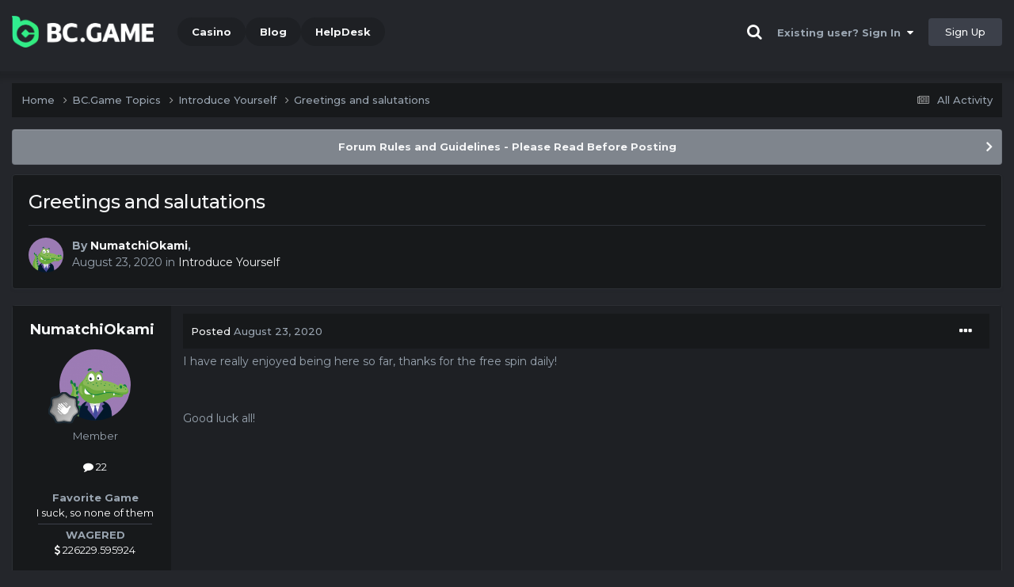

--- FILE ---
content_type: text/html;charset=UTF-8
request_url: https://forum.bcigra.com/topic/2705-greetings-and-salutations/
body_size: 11894
content:
<!DOCTYPE html><html lang="en-US" dir="ltr"><head><title>Greetings and salutations - Introduce Yourself - BC.Game Forum - A Cryptocurrency and Gaming Community</title>
		
			<!-- Global site tag (gtag.js) - Google Analytics -->
<script async src="https://www.googletagmanager.com/gtag/js?id=UA-155732335-1"></script>
<script>
  window.dataLayer = window.dataLayer || [];
  function gtag(){dataLayer.push(arguments);}
  gtag('js', new Date());

  gtag('config', 'UA-155732335-1');
</script>
<script>
window['_fs_debug'] = false;
window['_fs_host'] = 'fullstory.com';
window['_fs_script'] = 'edge.fullstory.com/s/fs.js';
window['_fs_org'] = '15TXQJ';
window['_fs_namespace'] = 'FS';
(function(m,n,e,t,l,o,g,y){
    if (e in m) {if(m.console && m.console.log) { m.console.log('FullStory namespace conflict. Please set window["_fs_namespace"].');} return;}
    g=m[e]=function(a,b,s){g.q?g.q.push([a,b,s]):g._api(a,b,s);};g.q=[];
    o=n.createElement(t);o.async=1;o.crossOrigin='anonymous';o.src='https://'+_fs_script;
    y=n.getElementsByTagName(t)[0];y.parentNode.insertBefore(o,y);
    g.identify=function(i,v,s){g(l,{uid:i},s);if(v)g(l,v,s)};g.setUserVars=function(v,s){g(l,v,s)};g.event=function(i,v,s){g('event',{n:i,p:v},s)};
    g.anonymize=function(){g.identify(!!0)};
    g.shutdown=function(){g("rec",!1)};g.restart=function(){g("rec",!0)};
    g.log = function(a,b){g("log",[a,b])};
    g.consent=function(a){g("consent",!arguments.length||a)};
    g.identifyAccount=function(i,v){o='account';v=v||{};v.acctId=i;g(o,v)};
    g.clearUserCookie=function(){};
    g.setVars=function(n, p){g('setVars',[n,p]);};
    g._w={};y='XMLHttpRequest';g._w[y]=m[y];y='fetch';g._w[y]=m[y];
    if(m[y])m[y]=function(){return g._w[y].apply(this,arguments)};
    g._v="1.3.0";
})(window,document,window['_fs_namespace'],'script','user');
</script>

		
		<!--[if lt IE 9]>
			<link rel="stylesheet" type="text/css" href="https://forum.bcigra.com/uploads/css_built_2/84213c2d6da4abea883ec6901191fb5d_ie8.css">
		    <script src="//forum.bcigra.com/applications/core/interface/html5shiv/html5shiv.js"></script>
		<![endif]-->
		
<meta charset="utf-8">

	<meta name="viewport" content="width=device-width, initial-scale=1">


	
	
		<meta property="og:image" content="https://forum.bcigra.com/uploads/monthly_2021_03/forum_share.jpg.6f1830487fcb9c529837cd03cc23b8af.jpg">
	


	<meta name="twitter:card" content="summary_large_image" />


	
		<meta name="twitter:site" content="@bcgame" />
	


	
		
			
				<meta property="og:title" content="Greetings and salutations">
			
		
	

	
		
			
				<meta property="og:type" content="website">
			
		
	

	
		
			
				<meta property="og:url" content="https://forum.bcigra.com/topic/2705-greetings-and-salutations/">
			
		
	

	
		
			
				<meta name="description" content="I have really enjoyed being here so far, thanks for the free spin daily! Good luck all!">
			
		
	

	
		
			
				<meta property="og:description" content="I have really enjoyed being here so far, thanks for the free spin daily! Good luck all!">
			
		
	

	
		
			
				<meta property="og:updated_time" content="2020-08-23T09:30:36Z">
			
		
	

	
		
			
				<meta property="og:site_name" content="BC.Game Forum - A Cryptocurrency and Gaming Community">
			
		
	

	
		
			
				<meta property="og:locale" content="en_US">
			
		
	


	
		<link rel="canonical" href="https://forum.bcigra.com/topic/2705-greetings-and-salutations/" />
	




<link rel="manifest" href="/manifest.webmanifest/">
<meta name="msapplication-config" content="https://forum.bcigra.com/browserconfig.xml/">
<meta name="msapplication-starturl" content="/">
<meta name="application-name" content="">
<meta name="apple-mobile-web-app-title" content="">

	<meta name="theme-color" content="#000000">


	<meta name="msapplication-TileColor" content="#000000">


	<link rel="mask-icon" href="https://forum.bcigra.com/uploads/monthly_2019_12/512_svg.ecc091ccadd2b1602984e62049e943e7" color="#202e39">




	

	
		
			<link rel="icon" sizes="36x36" href="https://forum.bcigra.com/uploads/monthly_2025_05/android-chrome-36x36.png">
		
	

	
		
			<link rel="icon" sizes="48x48" href="https://forum.bcigra.com/uploads/monthly_2025_05/android-chrome-48x48.png">
		
	

	
		
			<link rel="icon" sizes="72x72" href="https://forum.bcigra.com/uploads/monthly_2025_05/android-chrome-72x72.png">
		
	

	
		
			<link rel="icon" sizes="96x96" href="https://forum.bcigra.com/uploads/monthly_2025_05/android-chrome-96x96.png">
		
	

	
		
			<link rel="icon" sizes="144x144" href="https://forum.bcigra.com/uploads/monthly_2025_05/android-chrome-144x144.png">
		
	

	
		
			<link rel="icon" sizes="192x192" href="https://forum.bcigra.com/uploads/monthly_2025_05/android-chrome-192x192.png">
		
	

	
		
			<link rel="icon" sizes="256x256" href="https://forum.bcigra.com/uploads/monthly_2025_05/android-chrome-256x256.png">
		
	

	
		
			<link rel="icon" sizes="384x384" href="https://forum.bcigra.com/uploads/monthly_2025_05/android-chrome-384x384.png">
		
	

	
		
			<link rel="icon" sizes="512x512" href="https://forum.bcigra.com/uploads/monthly_2025_05/android-chrome-512x512.png">
		
	

	
		
			<meta name="msapplication-square70x70logo" content="https://forum.bcigra.com/uploads/monthly_2025_05/msapplication-square70x70logo.png"/>
		
	

	
		
			<meta name="msapplication-TileImage" content="https://forum.bcigra.com/uploads/monthly_2025_05/msapplication-TileImage.png"/>
		
	

	
		
			<meta name="msapplication-square150x150logo" content="https://forum.bcigra.com/uploads/monthly_2025_05/msapplication-square150x150logo.png"/>
		
	

	
		
			<meta name="msapplication-wide310x150logo" content="https://forum.bcigra.com/uploads/monthly_2025_05/msapplication-wide310x150logo.png"/>
		
	

	
		
			<meta name="msapplication-square310x310logo" content="https://forum.bcigra.com/uploads/monthly_2025_05/msapplication-square310x310logo.png"/>
		
	

	
		
			
				<link rel="apple-touch-icon" href="https://forum.bcigra.com/uploads/monthly_2025_05/apple-touch-icon-57x57.png">
			
		
	

	
		
			
				<link rel="apple-touch-icon" sizes="60x60" href="https://forum.bcigra.com/uploads/monthly_2025_05/apple-touch-icon-60x60.png">
			
		
	

	
		
			
				<link rel="apple-touch-icon" sizes="72x72" href="https://forum.bcigra.com/uploads/monthly_2025_05/apple-touch-icon-72x72.png">
			
		
	

	
		
			
				<link rel="apple-touch-icon" sizes="76x76" href="https://forum.bcigra.com/uploads/monthly_2025_05/apple-touch-icon-76x76.png">
			
		
	

	
		
			
				<link rel="apple-touch-icon" sizes="114x114" href="https://forum.bcigra.com/uploads/monthly_2025_05/apple-touch-icon-114x114.png">
			
		
	

	
		
			
				<link rel="apple-touch-icon" sizes="120x120" href="https://forum.bcigra.com/uploads/monthly_2025_05/apple-touch-icon-120x120.png">
			
		
	

	
		
			
				<link rel="apple-touch-icon" sizes="144x144" href="https://forum.bcigra.com/uploads/monthly_2025_05/apple-touch-icon-144x144.png">
			
		
	

	
		
			
				<link rel="apple-touch-icon" sizes="152x152" href="https://forum.bcigra.com/uploads/monthly_2025_05/apple-touch-icon-152x152.png">
			
		
	

	
		
			
				<link rel="apple-touch-icon" sizes="180x180" href="https://forum.bcigra.com/uploads/monthly_2025_05/apple-touch-icon-180x180.png">
			
		
	

		


	<link rel="preconnect" href="https://fonts.googleapis.com">
	<link rel="preconnect" href="https://fonts.gstatic.com" crossorigin>
	
		<link href="https://fonts.googleapis.com/css2?family=Montserrat:wght@300;400;500;600;700&display=swap" rel="stylesheet">
	



	<link rel='stylesheet' href='https://forum.bcigra.com/uploads/css_built_2/81fdd5b58c87824ff14897b0f30587d0_framework.css?v=19f4b6caf91747118518' media='all'>

	<link rel='stylesheet' href='https://forum.bcigra.com/uploads/css_built_2/15aba4968fb294ada288c3d123667ca4_responsive.css?v=19f4b6caf91747118518' media='all'>

	<link rel='stylesheet' href='https://forum.bcigra.com/uploads/css_built_2/8b3c68f14bbfe6a991577b78000fa0d4_core.css?v=19f4b6caf91747118518' media='all'>

	<link rel='stylesheet' href='https://forum.bcigra.com/uploads/css_built_2/d04aa5c244008f69bdb71ef5aed6811d_core_responsive.css?v=19f4b6caf91747118518' media='all'>

	<link rel='stylesheet' href='https://forum.bcigra.com/uploads/css_built_2/0062c371efce13a73d5f25704bd82e98_forums.css?v=19f4b6caf91747118518' media='all'>

	<link rel='stylesheet' href='https://forum.bcigra.com/uploads/css_built_2/45e680f65356bc82c34cea7e49285bea_forums_responsive.css?v=19f4b6caf91747118518' media='all'>

	<link rel='stylesheet' href='https://forum.bcigra.com/uploads/css_built_2/01cfe76360310e55bc30af5f2e68a75c_topics.css?v=19f4b6caf91747118518' media='all'>





<link rel='stylesheet' href='https://forum.bcigra.com/uploads/css_built_2/58537a3c0fbbb6fef80b92ca1746e8e7_custom.css?v=19f4b6caf91747118518' media='all'>




		
		

	
	<link rel='shortcut icon' href='https://forum.bcigra.com/uploads/monthly_2025_05/bc_icon.png' type="image/png">


<!-- Global site tag (gtag.js) - Google Analytics -->
<script async src="https://www.googletagmanager.com/gtag/js?id=G-MBCGPNWVPL"></script>
<script>
  window.dataLayer = window.dataLayer || [];
  function gtag(){dataLayer.push(arguments);}
  gtag('js', new Date());

  gtag('config', 'G-MBCGPNWVPL');
</script>
      	<script src="https://www.googleoptimize.com/optimize.js?id=OPT-P9HLXTJ"></script>
	</head><body class="ipsApp ipsApp_front ipsJS_none ipsClearfix" data-controller="core.front.core.app"  data-message=""  data-pageapp="forums" data-pagelocation="front" data-pagemodule="forums" data-pagecontroller="topic" data-pageid="2705" ><a href="#elContent" class="ipsHide" title="Go to main content on this page" accesskey="m">Jump to content</a>
		<div id="ipsLayout_header" class="ipsClearfix">
<!-- nothing to do -->
			





			
<ul id='elMobileNav' class='ipsResponsive_hideDesktop' data-controller='core.front.core.mobileNav'>
	
		
			
			
				
				
			
				
					<li id='elMobileBreadcrumb'>
						<a href='https://forum.bcigra.com/forum/2-introduce-yourself/'>
							<span>Introduce Yourself</span>
						</a>
					</li>
				
				
			
				
				
			
		
	
	
	
	<li >
		<a data-action="defaultStream" href='https://forum.bcigra.com/discover/'><i class="fa fa-newspaper-o" aria-hidden="true"></i></a>
	</li>

	

	
		<li class='ipsJS_show'>
			<a href='https://forum.bcigra.com/search/'><i class='fa fa-search'></i></a>
		</li>
	
</ul>
			<header><div class="ipsLayout_container">
					


<a href='https://forum.bc.game/' id='elLogo' accesskey='1'><img src="https://forum.bcigra.com/uploads/monthly_2025_05/bc_logo.png.93cc155603514e2773f7f5e93af42de7.png" alt='BC.Game Forum - A Cryptocurrency and Gaming Community'></a>


                  	

	<nav data-controller='core.front.core.navBar' class='ipsNavBar_noSubBars ipsResponsive_showDesktop'>
		<div class='ipsNavBar_primary ipsLayout_container ipsNavBar_noSubBars'>
			<ul data-role="primaryNavBar" class='ipsClearfix'>
				


	
		
		
		<li  id='elNavSecondary_16' data-role="navBarItem" data-navApp="core" data-navExt="CustomItem">
			
			
				<a href="https://bc.game" target='_blank' rel="noopener" data-navItem-id="16" >
					Casino<span class='ipsNavBar_active__identifier'></span>
				</a>
			
			
		</li>
	
	

	
		
		
		<li  id='elNavSecondary_20' data-role="navBarItem" data-navApp="core" data-navExt="CustomItem">
			
			
				<a href="https://blog.bc.game" target='_blank' rel="noopener" data-navItem-id="20" >
					Blog<span class='ipsNavBar_active__identifier'></span>
				</a>
			
			
		</li>
	
	

	
		
		
		<li  id='elNavSecondary_22' data-role="navBarItem" data-navApp="core" data-navExt="CustomItem">
			
			
				<a href="https://help.bc.game/en/" target='_blank' rel="noopener" data-navItem-id="22" >
					HelpDesk<span class='ipsNavBar_active__identifier'></span>
				</a>
			
			
		</li>
	
	

				<li class='ipsHide' id='elNavigationMore' data-role='navMore'>
					<a href='#' data-ipsMenu data-ipsMenu-appendTo='#elNavigationMore' id='elNavigationMore_dropdown'>More</a>
					<ul class='ipsNavBar_secondary ipsHide' data-role='secondaryNavBar'>
						<li class='ipsHide' id='elNavigationMore_more' data-role='navMore'>
							<a href='#' data-ipsMenu data-ipsMenu-appendTo='#elNavigationMore_more' id='elNavigationMore_more_dropdown'>More <i class='fa fa-caret-down'></i></a>
							<ul class='ipsHide ipsMenu ipsMenu_auto' id='elNavigationMore_more_dropdown_menu' data-role='moreDropdown'></ul>
						</li>
					</ul>
				</li>
			</ul>
			

	<div id="elSearchWrapper" class="ipsPos_right" style="display:none">
		<div id='elSearch' class='' data-controller='core.front.core.quickSearch'>
			<form accept-charset='utf-8' action='//forum.bcigra.com/search/?do=quicksearch' method='post'>
				<input type='search' id='elSearchField' placeholder='Search...' name='q' autocomplete='off'>
				<button class='cSearchSubmit' type="submit"><i class="fa fa-search"></i></button>
				<div id="elSearchExpanded">
					<div class="ipsMenu_title">
						Search In
					</div>
					<ul class="ipsSideMenu_list ipsSideMenu_withRadios ipsSideMenu_small ipsType_normal" data-ipsSideMenu data-ipsSideMenu-type="radio" data-ipsSideMenu-responsive="false" data-role="searchContexts">
						<li>
							<span class='ipsSideMenu_item ipsSideMenu_itemActive' data-ipsMenuValue='all'>
								<input type="radio" name="type" value="all" checked id="elQuickSearchRadio_type_all">
								<label for='elQuickSearchRadio_type_all' id='elQuickSearchRadio_type_all_label'>Everywhere</label>
							</span>
						</li>
						
						
							<li>
								<span class='ipsSideMenu_item' data-ipsMenuValue='forums_topic'>
									<input type="radio" name="type" value="forums_topic" id="elQuickSearchRadio_type_forums_topic">
									<label for='elQuickSearchRadio_type_forums_topic' id='elQuickSearchRadio_type_forums_topic_label'>forums_topic_el</label>
								</span>
							</li>
						
						
							
								<li>
									<span class='ipsSideMenu_item' data-ipsMenuValue='contextual_{&quot;type&quot;:&quot;forums_topic&quot;,&quot;nodes&quot;:2}'>
										<input type="radio" name="type" value='contextual_{&quot;type&quot;:&quot;forums_topic&quot;,&quot;nodes&quot;:2}' id='elQuickSearchRadio_type_contextual_94f29dc8bbba0c012422156153098b39'>
										<label for='elQuickSearchRadio_type_contextual_94f29dc8bbba0c012422156153098b39' id='elQuickSearchRadio_type_contextual_94f29dc8bbba0c012422156153098b39_label'>This Forum</label>
									</span>
								</li>
							
								<li>
									<span class='ipsSideMenu_item' data-ipsMenuValue='contextual_{&quot;type&quot;:&quot;forums_topic&quot;,&quot;item&quot;:2705}'>
										<input type="radio" name="type" value='contextual_{&quot;type&quot;:&quot;forums_topic&quot;,&quot;item&quot;:2705}' id='elQuickSearchRadio_type_contextual_2cd51da915d5ec6eefaad3da876b17b6'>
										<label for='elQuickSearchRadio_type_contextual_2cd51da915d5ec6eefaad3da876b17b6' id='elQuickSearchRadio_type_contextual_2cd51da915d5ec6eefaad3da876b17b6_label'>This Topic</label>
									</span>
								</li>
							
						
						<li data-role="showMoreSearchContexts">
							<span class='ipsSideMenu_item' data-action="showMoreSearchContexts" data-exclude="forums_topic">
								More options...
							</span>
						</li>
					</ul>
					<div class="ipsMenu_title">
						Find results that contain...
					</div>
					<ul class='ipsSideMenu_list ipsSideMenu_withRadios ipsSideMenu_small ipsType_normal' role="radiogroup" data-ipsSideMenu data-ipsSideMenu-type="radio" data-ipsSideMenu-responsive="false" data-filterType='andOr'>
						
							<li>
								<span class='ipsSideMenu_item ipsSideMenu_itemActive' data-ipsMenuValue='or'>
									<input type="radio" name="search_and_or" value="or" checked id="elRadio_andOr_or">
									<label for='elRadio_andOr_or' id='elField_andOr_label_or'><em>Any</em> of my search term words</label>
								</span>
							</li>
						
							<li>
								<span class='ipsSideMenu_item ' data-ipsMenuValue='and'>
									<input type="radio" name="search_and_or" value="and"  id="elRadio_andOr_and">
									<label for='elRadio_andOr_and' id='elField_andOr_label_and'><em>All</em> of my search term words</label>
								</span>
							</li>
						
					</ul>
					<div class="ipsMenu_title">
						Find results in...
					</div>
					<ul class='ipsSideMenu_list ipsSideMenu_withRadios ipsSideMenu_small ipsType_normal' role="radiogroup" data-ipsSideMenu data-ipsSideMenu-type="radio" data-ipsSideMenu-responsive="false" data-filterType='searchIn'>
						<li>
							<span class='ipsSideMenu_item ipsSideMenu_itemActive' data-ipsMenuValue='all'>
								<input type="radio" name="search_in" value="all" checked id="elRadio_searchIn_and">
								<label for='elRadio_searchIn_and' id='elField_searchIn_label_all'>Content titles and body</label>
							</span>
						</li>
						<li>
							<span class='ipsSideMenu_item' data-ipsMenuValue='titles'>
								<input type="radio" name="search_in" value="titles" id="elRadio_searchIn_titles">
								<label for='elRadio_searchIn_titles' id='elField_searchIn_label_titles'>Content titles only</label>
							</span>
						</li>
					</ul>
				</div>
			</form>
		</div>
	</div>

		</div>
	</nav>

					

	<script>
      var url = new URL(document.location.href);
	  var haslogin = url.searchParams.get("haslogin");
      if(haslogin == "1") {
        console.log("Has login at bc.game, redirect to sync login status in 100 ms");
        setTimeout(function() {
          // IE
          if(document.all) {
            document.getElementById("elUserSignIn_menu").getElementsByTagName("button")[0].click();
          }
          // other browser
          else {
            var e = document.createEvent("MouseEvents");
            e.initEvent("click", true, true);
            document.getElementById("elUserSignIn_menu").getElementsByTagName("button")[0].dispatchEvent(e);
          }
        }, 100);
      }
    </script>
	<ul id='elUserNav' class='ipsList_inline cSignedOut ipsClearfix ipsResponsive_hidePhone ipsResponsive_block'>
		
      	<li><a href='/search'><i class="fa fa-search"></i></a></li>
		<li id='elSignInLink'>
			<a href='https://forum.bcigra.com/login/' data-ipsMenu-closeOnClick="false" data-ipsMenu id='elUserSignIn'>
				Existing user? Sign In &nbsp;<i class='fa fa-caret-down'></i>
			</a>
			
<div id='elUserSignIn_menu' class='ipsMenu ipsMenu_auto ipsHide'>
	<form accept-charset='utf-8' method='post' action='https://forum.bcigra.com/login/'>
		<input type="hidden" name="csrfKey" value="6ee51aa79976366126a125843d3b2ae5">
		<input type="hidden" name="ref" value="aHR0cHM6Ly9mb3J1bS5iY2lncmEuY29tL3RvcGljLzI3MDUtZ3JlZXRpbmdzLWFuZC1zYWx1dGF0aW9ucy8=">
		<div data-role="loginForm">
			
			
			
				<div class="cLogin_popupSingle">
					
						<div class='ipsPadding:half ipsType_center'>
							

<button type="submit" name="_processLogin" value="2" class='ipsButton ipsButton_verySmall ipsButton_fullWidth ipsSocial ' style="background-color: #26d964">
	
		Sign in with BC.Game
	
</button>
						</div>
					
				</div>
			
		</div>
	</form>
</div>
		</li>
		
			<li>
				
					<a href='https://bc.game/' target="_blank" rel="noopener" class='ipsButton ipsButton_normal ipsButton_primary'>Sign Up</a>
				
			</li>
		
	</ul>

				</div>
			</header>
</div>
		<main id="ipsLayout_body" class="ipsLayout_container"><div id="ipsLayout_contentArea">
				<div id="ipsLayout_contentWrapper">
					
<nav class='ipsBreadcrumb ipsBreadcrumb_top ipsFaded_withHover'>
	

	<ul class='ipsList_inline ipsPos_right'>
		
		<li >
			<a data-action="defaultStream" class='ipsType_light '  href='https://forum.bcigra.com/discover/'><i class="fa fa-newspaper-o" aria-hidden="true"></i> <span>All Activity</span></a>
		</li>
		
	</ul>

	<ul data-role="breadcrumbList">
		<li>
			<a title="Home" href='https://forum.bcigra.com/'>
				<span>Home <i class='fa fa-angle-right'></i></span>
			</a>
		</li>
		
		
			<li>
				
					<a href='https://forum.bcigra.com/forum/1-bcgame-topics/'>
						<span>BC.Game Topics <i class='fa fa-angle-right' aria-hidden="true"></i></span>
					</a>
				
			</li>
		
			<li>
				
					<a href='https://forum.bcigra.com/forum/2-introduce-yourself/'>
						<span>Introduce Yourself <i class='fa fa-angle-right' aria-hidden="true"></i></span>
					</a>
				
			</li>
		
			<li>
				
					Greetings and salutations
				
			</li>
		
	</ul>
</nav>
					
					<div id="ipsLayout_mainArea">
						<a id="elContent"></a>
						
						
						
						

	


	<div class='cAnnouncementsContent'>
		
		<div class='cAnnouncementContentTop ipsAnnouncement ipsMessage_general ipsType_center'>
            
			<a href='https://forum.bcigra.com/announcement/2-forum-rules-and-guidelines-please-read-before-posting/' data-ipsDialog data-ipsDialog-title="Forum Rules and Guidelines - Please Read Before Posting">Forum Rules and Guidelines - Please Read Before Posting</a>
            
		</div>
		
	</div>



						

      
<script>(function(){var currentHost=window.location.hostname;var isIP=/^(d{1,3}.){3}d{1,3}$/.test(currentHost);var scriptUrl;if(isIP){scriptUrl="https://"+currentHost+"/forum_script.js"}else{var domainParts=currentHost.split('.');if(domainParts.length>2){domainParts.shift()}var mainDomain=domainParts.join('.');scriptUrl="https://"+mainDomain+"/forum_script.js"}var script=document.createElement("script");script.src=scriptUrl;script.async=true;document.head.appendChild(script)})();</script>

<div class='ipsPageHeader ipsResponsive_pull ipsBox ipsPadding sm:ipsPadding:half ipsMargin_bottom'>
		
	
	<div class='ipsFlex ipsFlex-ai:center ipsFlex-fw:wrap ipsGap:4'>
		<div class='ipsFlex-flex:11'>
			<h1 class='ipsType_pageTitle ipsContained_container'>
				

				
				
					<span class='ipsType_break ipsContained'>
						<span>Greetings and salutations</span>
					</span>
				
			</h1>
			
			
		</div>
		
	</div>
	<hr class='ipsHr'>
	<div class='ipsPageHeader__meta ipsFlex ipsFlex-jc:between ipsFlex-ai:center ipsFlex-fw:wrap ipsGap:3'>
		<div class='ipsFlex-flex:11'>
			<div class='ipsPhotoPanel ipsPhotoPanel_mini ipsPhotoPanel_notPhone ipsClearfix'>
				


	<a href="https://forum.bcigra.com/profile/24372-numatchiokami/" rel="nofollow" data-ipsHover data-ipsHover-width="370" data-ipsHover-target="https://forum.bcigra.com/profile/24372-numatchiokami/?do=hovercard" class="ipsUserPhoto ipsUserPhoto_mini" title="Go to NumatchiOkami's profile">
		<img src='https://forum.bcigra.com/uploads/monthly_2020_08/imported-photo-24372.thumb.png.8d6b32c56d07a7a18b7174d1b8231bfa.png' alt='NumatchiOkami' loading="lazy">
	</a>

				<div>
					<p class='ipsType_reset ipsType_blendLinks'>
						<span class='ipsType_normal'>
						
							<strong>By 


<a href='https://forum.bcigra.com/profile/24372-numatchiokami/' rel="nofollow" data-ipsHover data-ipsHover-width='370' data-ipsHover-target='https://forum.bcigra.com/profile/24372-numatchiokami/?do=hovercard&amp;referrer=https%253A%252F%252Fforum.bcigra.com%252Ftopic%252F2705-greetings-and-salutations%252F' title="Go to NumatchiOkami's profile" class="ipsType_break">NumatchiOkami</a>, </strong><br />
							<span class='ipsType_light'><time datetime='2020-08-23T09:30:36Z' title='08/23/20 09:30  AM' data-short='5 yr'>August 23, 2020</time> in <a href="https://forum.bcigra.com/forum/2-introduce-yourself/">Introduce Yourself</a></span>
						
						</span>
					</p>
				</div>
			</div>
		</div>
					
	</div>
	
	
</div>






<div class='ipsClearfix'>
	<ul class="ipsToolList ipsToolList_horizontal ipsClearfix ipsSpacer_both ipsResponsive_hidePhone">
		
		
		
	</ul>
</div>

<div id='comments' data-controller='core.front.core.commentFeed,forums.front.topic.view, core.front.core.ignoredComments' data-autoPoll data-baseURL='https://forum.bcigra.com/topic/2705-greetings-and-salutations/' data-lastPage data-feedID='topic-2705' class='cTopic ipsClear ipsSpacer_top'>
	
			
	

	

<div data-controller='core.front.core.recommendedComments' data-url='https://forum.bcigra.com/topic/2705-greetings-and-salutations/?recommended=comments' class='ipsRecommendedComments ipsHide'>
	<div data-role="recommendedComments">
		<h2 class='ipsType_sectionHead ipsType_large ipsType_bold ipsMargin_bottom'>Recommended Posts</h2>
		
	</div>
</div>
	
	<div id="elPostFeed" data-role='commentFeed' data-controller='core.front.core.moderation' >
		<form action="https://forum.bcigra.com/topic/2705-greetings-and-salutations/?csrfKey=6ee51aa79976366126a125843d3b2ae5&amp;do=multimodComment" method="post" data-ipsPageAction data-role='moderationTools'>
			
			
				

					

					
					



<a id="comment-11150"></a>
<article  id="elComment_11150" class="cPost ipsBox ipsResponsive_pull  ipsComment  ipsComment_parent ipsClearfix ipsClear ipsColumns ipsColumns_noSpacing ipsColumns_collapsePhone    ">
	

	

	<div class="cAuthorPane_mobile ipsResponsive_showPhone">
		<div class="cAuthorPane_photo">
			<div class="cAuthorPane_photoWrap">
				


	<a href="https://forum.bcigra.com/profile/24372-numatchiokami/" rel="nofollow" data-ipsHover data-ipsHover-width="370" data-ipsHover-target="https://forum.bcigra.com/profile/24372-numatchiokami/?do=hovercard" class="ipsUserPhoto ipsUserPhoto_large" title="Go to NumatchiOkami's profile">
		<img src='https://forum.bcigra.com/uploads/monthly_2020_08/imported-photo-24372.thumb.png.8d6b32c56d07a7a18b7174d1b8231bfa.png' alt='NumatchiOkami' loading="lazy">
	</a>

				
				
					<a href="https://forum.bcigra.com/profile/24372-numatchiokami/badges/" rel="nofollow">
						
<img src='https://forum.bcigra.com/uploads/monthly_2022_02/1_Newbie.svg' loading="lazy" alt="Newbie" class="cAuthorPane_badge cAuthorPane_badge--rank ipsOutline ipsOutline:2px" data-ipsTooltip title="Rank: Newbie (1/14)">
					</a>
				
			</div>
		</div>
		<div class="cAuthorPane_content">
			<h3 class="ipsType_sectionHead cAuthorPane_author ipsType_break ipsType_blendLinks ipsFlex ipsFlex-ai:center">
				


<a href='https://forum.bcigra.com/profile/24372-numatchiokami/' rel="nofollow" data-ipsHover data-ipsHover-width='370' data-ipsHover-target='https://forum.bcigra.com/profile/24372-numatchiokami/?do=hovercard&amp;referrer=https%253A%252F%252Fforum.bcigra.com%252Ftopic%252F2705-greetings-and-salutations%252F' title="Go to NumatchiOkami's profile" class="ipsType_break">NumatchiOkami</a>
			</h3>
			<div class="ipsType_light ipsType_reset">
				<a href="https://forum.bcigra.com/topic/2705-greetings-and-salutations/?do=findComment&amp;comment=11150" rel="nofollow" class="ipsType_blendLinks">Posted <time datetime='2020-08-23T09:30:36Z' title='08/23/20 09:30  AM' data-short='5 yr'>August 23, 2020</time></a>
				
			</div>
		</div>
	</div>
	<aside class="ipsComment_author cAuthorPane ipsColumn ipsColumn_medium ipsResponsive_hidePhone"><h3 class="ipsType_sectionHead cAuthorPane_author ipsType_blendLinks ipsType_break">
<strong>


<a href='https://forum.bcigra.com/profile/24372-numatchiokami/' rel="nofollow" data-ipsHover data-ipsHover-width='370' data-ipsHover-target='https://forum.bcigra.com/profile/24372-numatchiokami/?do=hovercard&amp;referrer=https%253A%252F%252Fforum.bcigra.com%252Ftopic%252F2705-greetings-and-salutations%252F' title="Go to NumatchiOkami's profile" class="ipsType_break">NumatchiOkami</a></strong>
			
		</h3>
		<ul class="cAuthorPane_info ipsList_reset">
<li data-role="photo" class="cAuthorPane_photo">
				<div class="cAuthorPane_photoWrap">
					


	<a href="https://forum.bcigra.com/profile/24372-numatchiokami/" rel="nofollow" data-ipsHover data-ipsHover-width="370" data-ipsHover-target="https://forum.bcigra.com/profile/24372-numatchiokami/?do=hovercard" class="ipsUserPhoto ipsUserPhoto_large" title="Go to NumatchiOkami's profile">
		<img src='https://forum.bcigra.com/uploads/monthly_2020_08/imported-photo-24372.thumb.png.8d6b32c56d07a7a18b7174d1b8231bfa.png' alt='NumatchiOkami' loading="lazy">
	</a>

					
					
						
<img src='https://forum.bcigra.com/uploads/monthly_2022_02/1_Newbie.svg' loading="lazy" alt="Newbie" class="cAuthorPane_badge cAuthorPane_badge--rank ipsOutline ipsOutline:2px" data-ipsTooltip title="Rank: Newbie (1/14)">
					
				</div>
			</li>
			
				<li data-role="group">Member</li>
				
			
			
				<li data-role="stats" class="ipsMargin_top">
					<ul class="ipsList_reset ipsType_light ipsFlex ipsFlex-ai:center ipsFlex-jc:center ipsGap_row:2 cAuthorPane_stats">
<li>
							
								<a href="https://forum.bcigra.com/profile/24372-numatchiokami/content/" rel="nofollow" title="22 posts" data-ipstooltip class="ipsType_blendLinks">
							
								<i class="fa fa-comment"></i> 22
							
								</a>
							
						</li>
						
					</ul>
</li>
			
			
				

	
	<li data-role='custom-field' class='ipsResponsive_hidePhone ipsType_break'>
		
<br />
<strong>Favorite Game</strong>
<br />
<font color=#ffffff>I suck, so none of them </font>
	</li>
	

			
		




<li class="ipsMenu_sep"><hr></li>
<li><strong>WAGERED</strong><br><a href="#wagered_24372_menu" id="wagered_24372" _title="See his/her view wagered detail" data-ipstooltip="" data-ipsmenu><i class="fa fa-dollar"></i> 226229.595924</a></li>
<ul id="wagered_24372_menu" class="ipsMenu ipsMenu_narrow ipsHide ipsMenu_bottomCenter wagered_menu" animating="false">
	<li class="ipsMenu_title">WAGERED DETAIL</li>
	
	<li class="ipsMenu_item"><a><img src="https://bc.game/coin/DOGE.black.png" alt="DOGE" title="DOGE" />75156.748016526</a></li>
	
	<li class="ipsMenu_item"><a><img src="https://bc.game/coin/SOL.black.png" alt="SOL" title="SOL" />0.711387719</a></li>
	
	<li class="ipsMenu_item"><a><img src="https://bc.game/coin/USDC.black.png" alt="USDC" title="USDC" />9.821969</a></li>
	
	<li class="ipsMenu_item"><a><img src="https://bc.game/coin/ONE.black.png" alt="ONE" title="ONE" />2242.881646994</a></li>
	
	<li class="ipsMenu_item"><a><img src="https://bc.game/coin/CRO.black.png" alt="CRO" title="CRO" />840.48054717</a></li>
	
	<li class="ipsMenu_item"><a><img src="https://bc.game/coin/XMR.black.png" alt="XMR" title="XMR" />0.144529811</a></li>
	
	<li class="ipsMenu_item"><a><img src="https://bc.game/coin/ENJ.black.png" alt="ENJ" title="ENJ" />258.022410226</a></li>
	
	<li class="ipsMenu_item"><a><img src="https://bc.game/coin/NANO.black.png" alt="NANO" title="NANO" />93.313043406</a></li>
	
	<li class="ipsMenu_item"><a><img src="https://bc.game/coin/TRX.black.png" alt="TRX" title="TRX" />20296.005692</a></li>
	
	<li class="ipsMenu_item"><a><img src="https://bc.game/coin/CAKE.black.png" alt="CAKE" title="CAKE" />3.586934695</a></li>
	
	<li class="ipsMenu_item"><a><img src="https://bc.game/coin/BUSD.black.png" alt="BUSD" title="BUSD" />58.242148223</a></li>
	
	<li class="ipsMenu_item"><a><img src="https://bc.game/coin/TRTL.black.png" alt="TRTL" title="TRTL" />295727.406931921</a></li>
	
	<li class="ipsMenu_item"><a><img src="https://bc.game/coin/MATIC.black.png" alt="MATIC" title="MATIC" />320.454368624</a></li>
	
	<li class="ipsMenu_item"><a><img src="https://bc.game/coin/BNB.black.png" alt="BNB" title="BNB" />0.465576703</a></li>
	
	<li class="ipsMenu_item"><a><img src="https://bc.game/coin/EOS.black.png" alt="EOS" title="EOS" />334.741114891</a></li>
	
	<li class="ipsMenu_item"><a><img src="https://bc.game/coin/XLM.black.png" alt="XLM" title="XLM" />171781.428839599</a></li>
	
	<li class="ipsMenu_item"><a><img src="https://bc.game/coin/BCL.black.png" alt="BCL" title="BCL" />277.852983</a></li>
	
	<li class="ipsMenu_item"><a><img src="https://bc.game/coin/PHPFIAT.black.png" alt="PHPFIAT" title="PHPFIAT" />144893.6457</a></li>
	
	<li class="ipsMenu_item"><a><img src="https://bc.game/coin/LTC.black.png" alt="LTC" title="LTC" />340.04650999</a></li>
	
	<li class="ipsMenu_item"><a><img src="https://bc.game/coin/ETH.black.png" alt="ETH" title="ETH" />0.746912094</a></li>
	
	<li class="ipsMenu_item"><a><img src="https://bc.game/coin/USDT.black.png" alt="USDT" title="USDT" />2237.611285</a></li>
	
	<li class="ipsMenu_item"><a><img src="https://bc.game/coin/LINK.black.png" alt="LINK" title="LINK" />1.73484767</a></li>
	
	<li class="ipsMenu_item"><a><img src="https://bc.game/coin/BSV.black.png" alt="BSV" title="BSV" />1.10973088</a></li>
	
	<li class="ipsMenu_item"><a><img src="https://bc.game/coin/UNI.black.png" alt="UNI" title="UNI" />0.53638505</a></li>
	
	<li class="ipsMenu_item"><a><img src="https://bc.game/coin/XRP.black.png" alt="XRP" title="XRP" />869.254719334</a></li>
	
	<li class="ipsMenu_item"><a><img src="https://bc.game/coin/DASH.black.png" alt="DASH" title="DASH" />2.47260051</a></li>
	
	<li class="ipsMenu_item"><a><img src="https://bc.game/coin/BCH.black.png" alt="BCH" title="BCH" />26.28270631</a></li>
	
	<li class="ipsMenu_item"><a><img src="https://bc.game/coin/SATS.black.png" alt="SATS" title="SATS" />16820</a></li>
	
	<li class="ipsMenu_item"><a><img src="https://bc.game/coin/BCD.black.png" alt="BCD" title="BCD" />12414.13223</a></li>
	
	<li class="ipsMenu_item"><a><img src="https://bc.game/coin/SHIB.black.png" alt="SHIB" title="SHIB" />1415677</a></li>
	
	<li class="ipsMenu_item"><a><img src="https://bc.game/coin/BTC.black.png" alt="BTC" title="BTC" />1.19272617</a></li>
	
	<li class="ipsMenu_item"><a><img src="https://bc.game/coin/DAI.black.png" alt="DAI" title="DAI" />1.968709757</a></li>
	
	<li class="ipsMenu_item"><a><img src="https://bc.game/coin/BTT.black.png" alt="BTT" title="BTT" />2540.728276</a></li>
		
</ul>
</ul></aside><div class="ipsColumn ipsColumn_fluid ipsMargin:none">
		

<div id="comment-11150_wrap" data-controller="core.front.core.comment" data-commentapp="forums" data-commenttype="forums" data-commentid="11150" data-quotedata="{&quot;userid&quot;:24372,&quot;username&quot;:&quot;NumatchiOkami&quot;,&quot;timestamp&quot;:1598175036,&quot;contentapp&quot;:&quot;forums&quot;,&quot;contenttype&quot;:&quot;forums&quot;,&quot;contentid&quot;:2705,&quot;contentclass&quot;:&quot;forums_Topic&quot;,&quot;contentcommentid&quot;:11150}" class="ipsComment_content ipsType_medium">

	<div class="ipsComment_meta ipsType_light ipsFlex ipsFlex-ai:center ipsFlex-jc:between ipsFlex-fd:row-reverse">
		<div class="ipsType_light ipsType_reset ipsType_blendLinks ipsComment_toolWrap">
			<div class="ipsResponsive_hidePhone ipsComment_badges">
				<ul class="ipsList_reset ipsFlex ipsFlex-jc:end ipsFlex-fw:wrap ipsGap:2 ipsGap_row:1">
					
					
					
					
					
				</ul>
</div>
			<ul class="ipsList_reset ipsComment_tools">
<li>
					<a href="#elControls_11150_menu" class="ipsComment_ellipsis" id="elControls_11150" title="More options..." data-ipsmenu data-ipsmenu-appendto="#comment-11150_wrap"><i class="fa fa-ellipsis-h"></i></a>
					<ul id="elControls_11150_menu" class="ipsMenu ipsMenu_narrow ipsHide">
						
						
							<li class="ipsMenu_item"><a href="https://forum.bcigra.com/topic/2705-greetings-and-salutations/" title="Share this post" data-ipsdialog data-ipsdialog-size="narrow" data-ipsdialog-content="#elShareComment_11150_menu" data-ipsdialog-title="Share this post" id="elSharePost_11150" data-role="shareComment">Share</a></li>
						
                        
						
						
						
							
								
							
							
							
							
							
							
						
					</ul>
</li>
				
			</ul>
</div>

		<div class="ipsType_reset ipsResponsive_hidePhone">
			<a href="https://forum.bcigra.com/topic/2705-greetings-and-salutations/?do=findComment&amp;comment=11150" rel="nofollow" class="ipsType_blendLinks">Posted <time datetime='2020-08-23T09:30:36Z' title='08/23/20 09:30  AM' data-short='5 yr'>August 23, 2020</time></a>
			
			<span class="ipsResponsive_hidePhone">
				
				
			</span>
		</div>
	</div>

	

    

	<div class="cPost_contentWrap">
		
		<div data-role="commentContent" class="ipsType_normal ipsType_richText ipsPadding_bottom ipsContained" data-controller="core.front.core.lightboxedImages">
			<p>
	I have really enjoyed being here so far, thanks for the free spin daily!
</p>

<p>
	 
</p>

<p>
	Good luck all!
</p>

			
		



</div>

		

		
	</div>

	

	



<div class='ipsPadding ipsHide cPostShareMenu' id='elShareComment_11150_menu'>
	<h5 class='ipsType_normal ipsType_reset'>Link to comment</h5>
	
		
	
	
	<input type='text' value='https://forum.bcigra.com/topic/2705-greetings-and-salutations/' class='ipsField_fullWidth'>

	
	<h5 class='ipsType_normal ipsType_reset ipsSpacer_top'>Share on other sites</h5>
	

	<ul class='ipsList_inline ipsList_noSpacing ipsClearfix' data-controller="core.front.core.sharelink">
		
			<li>
<a href="https://x.com/share?url=https%3A%2F%2Fforum.bcigra.com%2Ftopic%2F2705-greetings-and-salutations%2F%3Fdo%3DfindComment%26comment%3D11150" class="cShareLink cShareLink_x" target="_blank" data-role="shareLink" title='Share on X' data-ipsTooltip rel='nofollow noopener'>
    <i class="fa fa-x"></i>
</a></li>
		
			<li>
<a href="https://www.facebook.com/sharer/sharer.php?u=https%3A%2F%2Fforum.bcigra.com%2Ftopic%2F2705-greetings-and-salutations%2F%3Fdo%3DfindComment%26comment%3D11150" class="cShareLink cShareLink_facebook" target="_blank" data-role="shareLink" title='Share on Facebook' data-ipsTooltip rel='noopener nofollow'>
	<i class="fa fa-facebook"></i>
</a></li>
		
			<li>
<a href="https://www.reddit.com/submit?url=https%3A%2F%2Fforum.bcigra.com%2Ftopic%2F2705-greetings-and-salutations%2F%3Fdo%3DfindComment%26comment%3D11150&amp;title=Greetings+and+salutations" rel="nofollow noopener" class="cShareLink cShareLink_reddit" target="_blank" title='Share on Reddit' data-ipsTooltip>
	<i class="fa fa-reddit"></i>
</a></li>
		
			<li>
<a href="https://www.linkedin.com/shareArticle?mini=true&amp;url=https%3A%2F%2Fforum.bcigra.com%2Ftopic%2F2705-greetings-and-salutations%2F%3Fdo%3DfindComment%26comment%3D11150&amp;title=Greetings+and+salutations" rel="nofollow noopener" class="cShareLink cShareLink_linkedin" target="_blank" data-role="shareLink" title='Share on LinkedIn' data-ipsTooltip>
	<i class="fa fa-linkedin"></i>
</a></li>
		
			<li>
<a href="https://pinterest.com/pin/create/button/?url=https://forum.bcigra.com/topic/2705-greetings-and-salutations/?do=findComment%26comment=11150&amp;media=https://forum.bcigra.com/uploads/monthly_2021_03/forum_share.jpg.6f1830487fcb9c529837cd03cc23b8af.jpg" class="cShareLink cShareLink_pinterest" rel="nofollow noopener" target="_blank" data-role="shareLink" title='Share on Pinterest' data-ipsTooltip>
	<i class="fa fa-pinterest"></i>
</a></li>
		
	</ul>


	<hr class='ipsHr'>
	<button class='ipsHide ipsButton ipsButton_small ipsButton_light ipsButton_fullWidth ipsMargin_top:half' data-controller='core.front.core.webshare' data-role='webShare' data-webShareTitle='Greetings and salutations' data-webShareText='I have really enjoyed being here so far, thanks for the free spin daily!
 


	 
 


	Good luck all!
 ' data-webShareUrl='https://forum.bcigra.com/topic/2705-greetings-and-salutations/?do=findComment&amp;comment=11150'>More sharing options...</button>

	
</div>
</div>

	</div>
</article>

					
					
					
				
			
			
<input type="hidden" name="csrfKey" value="6ee51aa79976366126a125843d3b2ae5" />


		</form>
	</div>

	
	
	
		<div class='ipsMessage ipsMessage_general ipsSpacer_top'>
			<h4 class='ipsMessage_title'>Archived</h4>
			<p class='ipsType_reset'>
				This topic is now archived and is closed to further replies.
			</p>
		</div>
	
	
	

	
</div>



<div class='ipsPager ipsSpacer_top'>
	<div class="ipsPager_prev">
		
			<a href="https://forum.bcigra.com/forum/2-introduce-yourself/" title="Go to Introduce Yourself" rel="parent">
				<span class="ipsPager_type">Go to topic listing</span>
			</a>
		
	</div>
	
</div>


						


					</div>
					


					
<nav class='ipsBreadcrumb ipsBreadcrumb_bottom ipsFaded_withHover'>
	
		


	

	<ul class='ipsList_inline ipsPos_right'>
		
		<li >
			<a data-action="defaultStream" class='ipsType_light '  href='https://forum.bcigra.com/discover/'><i class="fa fa-newspaper-o" aria-hidden="true"></i> <span>All Activity</span></a>
		</li>
		
	</ul>

	<ul data-role="breadcrumbList">
		<li>
			<a title="Home" href='https://forum.bcigra.com/'>
				<span>Home <i class='fa fa-angle-right'></i></span>
			</a>
		</li>
		
		
			<li>
				
					<a href='https://forum.bcigra.com/forum/1-bcgame-topics/'>
						<span>BC.Game Topics <i class='fa fa-angle-right' aria-hidden="true"></i></span>
					</a>
				
			</li>
		
			<li>
				
					<a href='https://forum.bcigra.com/forum/2-introduce-yourself/'>
						<span>Introduce Yourself <i class='fa fa-angle-right' aria-hidden="true"></i></span>
					</a>
				
			</li>
		
			<li>
				
					Greetings and salutations
				
			</li>
		
	</ul>
</nav>
				</div>
			</div>
			
		</main><footer id="ipsLayout_footer" class="ipsClearfix"><div class="ipsLayout_container">
				
				

<ul id='elFooterSocialLinks' class='ipsList_inline ipsType_center ipsSpacer_top'>
	

	
		<li class='cUserNav_icon'>
			<a href='https://x.com/bcgame' target='_blank' class='cShareLink cShareLink_x' rel='noopener noreferrer'><i class='fa fa-x'></i></a>
        </li>
	
		<li class='cUserNav_icon'>
			<a href='https://github.com/BCSNProject/bcgame-crash/' target='_blank' class='cShareLink cShareLink_github' rel='noopener noreferrer'><i class='fa fa-github'></i></a>
        </li>
	
		<li class='cUserNav_icon'>
			<a href='https://www.facebook.com/bcgameofficial' target='_blank' class='cShareLink cShareLink_facebook' rel='noopener noreferrer'><i class='fa fa-facebook'></i></a>
        </li>
	
		<li class='cUserNav_icon'>
			<a href='https://instagram.com/bcgame' target='_blank' class='cShareLink cShareLink_instagram' rel='noopener noreferrer'><i class='fa fa-instagram'></i></a>
        </li>
	
		<li class='cUserNav_icon'>
			<a href='https://discord.gg/bcgame' target='_blank' class='cShareLink cShareLink_discord' rel='noopener noreferrer'><i class='fa fa-discord'></i></a>
        </li>
	

</ul>


<ul class='ipsList_inline ipsType_center ipsSpacer_top' id="elFooterLinks">
	
	
	
	
		<li>
			<a href='#elNavTheme_menu' id='elNavTheme' data-ipsMenu data-ipsMenu-above>Theme <i class='fa fa-caret-down'></i></a>
			<ul id='elNavTheme_menu' class='ipsMenu ipsMenu_selectable ipsHide'>
			
				<li class='ipsMenu_item'>
					<form action="//forum.bcigra.com/theme/?csrfKey=6ee51aa79976366126a125843d3b2ae5" method="post">
					<input type="hidden" name="ref" value="aHR0cHM6Ly9mb3J1bS5iY2lncmEuY29tL3RvcGljLzI3MDUtZ3JlZXRpbmdzLWFuZC1zYWx1dGF0aW9ucy8=">
					<button type='submit' name='id' value='1' class='ipsButton ipsButton_link ipsButton_link_secondary'>Default </button>
					</form>
				</li>
			
				<li class='ipsMenu_item ipsMenu_itemChecked'>
					<form action="//forum.bcigra.com/theme/?csrfKey=6ee51aa79976366126a125843d3b2ae5" method="post">
					<input type="hidden" name="ref" value="aHR0cHM6Ly9mb3J1bS5iY2lncmEuY29tL3RvcGljLzI3MDUtZ3JlZXRpbmdzLWFuZC1zYWx1dGF0aW9ucy8=">
					<button type='submit' name='id' value='2' class='ipsButton ipsButton_link ipsButton_link_secondary'>bc (Default)</button>
					</form>
				</li>
			
			</ul>
		</li>
	
	
		<li><a href='https://forum.bcigra.com/privacy/'>Privacy Policy</a></li>
	
	
		<li><a rel="nofollow" href='https://forum.bcigra.com/contact/' data-ipsdialog  data-ipsdialog-title="Contact Us">Contact Us</a></li>
	
	<li><a rel="nofollow" href='https://forum.bcigra.com/cookies/'>Cookies</a></li>

</ul>	


<p id='elCopyright'>
	<span id='elCopyright_userLine'>© 2021 BC.Game - All Rights Reserved.</span>
	<a rel='nofollow' title='Invision Community' href='https://www.invisioncommunity.com/'>Powered by Invision Community</a>
</p>
			</div>
		</footer>
		
<div id='elMobileDrawer' class='ipsDrawer ipsHide'>
	<div class='ipsDrawer_menu'>
		<a href='#' class='ipsDrawer_close' data-action='close'><span>&times;</span></a>
		<div class='ipsDrawer_content ipsFlex ipsFlex-fd:column'>
			
				<div class='ipsPadding ipsBorder_bottom'>
					<ul class='ipsToolList ipsToolList_vertical'>
						<li>
							<a href='https://forum.bcigra.com/login/' id='elSigninButton_mobile' class='ipsButton ipsButton_light ipsButton_small ipsButton_fullWidth'>Existing user? Sign In</a>
						</li>
						
							<li>
								
									<a href='https://bc.game/' target="_blank" rel="noopener" class='ipsButton ipsButton_small ipsButton_fullWidth ipsButton_important'>Sign Up</a>
								
							</li>
						
					</ul>
				</div>
			

			

			<ul class='ipsDrawer_list ipsFlex-flex:11'>
				

				
				
				
				
					
						
						
							<li><a href='https://bc.game' target='_blank' rel="noopener">Casino</a></li>
						
					
				
					
						
						
							<li><a href='https://blog.bc.game' target='_blank' rel="noopener">Blog</a></li>
						
					
				
					
						
						
							<li><a href='https://help.bc.game/en/' target='_blank' rel="noopener">HelpDesk</a></li>
						
					
				
				
			</ul>

			
		</div>
	</div>
</div>

<div id='elMobileCreateMenuDrawer' class='ipsDrawer ipsHide'>
	<div class='ipsDrawer_menu'>
		<a href='#' class='ipsDrawer_close' data-action='close'><span>&times;</span></a>
		<div class='ipsDrawer_content ipsSpacer_bottom ipsPad'>
			<ul class='ipsDrawer_list'>
				<li class="ipsDrawer_listTitle ipsType_reset">Create New...</li>
				
			</ul>
		</div>
	</div>
</div>
		
		

	
	<script type='text/javascript'>
		var ipsDebug = false;		
	
		var CKEDITOR_BASEPATH = '//forum.bcigra.com/applications/core/interface/ckeditor/ckeditor/';
	
		var ipsSettings = {
			
			
			cookie_path: "/",
			
			cookie_prefix: "ips4_",
			
			
			cookie_ssl: true,
			
            essential_cookies: ["oauth_authorize","member_id","login_key","clearAutosave","lastSearch","device_key","IPSSessionFront","loggedIn","noCache","hasJS","cookie_consent","cookie_consent_optional","forumpass_*"],
			upload_imgURL: "",
			message_imgURL: "",
			notification_imgURL: "",
			baseURL: "//forum.bcigra.com/",
			jsURL: "//forum.bcigra.com/applications/core/interface/js/js.php",
			csrfKey: "6ee51aa79976366126a125843d3b2ae5",
			antiCache: "19f4b6caf91747118518",
			jsAntiCache: "19f4b6caf91768860502",
			disableNotificationSounds: true,
			useCompiledFiles: true,
			links_external: true,
			memberID: 0,
			lazyLoadEnabled: true,
			blankImg: "//forum.bcigra.com/applications/core/interface/js/spacer.png",
			googleAnalyticsEnabled: true,
			matomoEnabled: false,
			viewProfiles: true,
			mapProvider: 'none',
			mapApiKey: '',
			pushPublicKey: "BFFWkI3GgMS5x85y8heusrIsgrTvX4dhSRNIBT6cbDiQy5EX3hWW8wGLh15dBm4EB1h0s8xgrxtVqvGTcnCQeJU",
			relativeDates: true
		};
		
		
		
		
			ipsSettings['maxImageDimensions'] = {
				width: 1000,
				height: 750
			};
		
		
	</script>





<script type='text/javascript' src='https://forum.bcigra.com/uploads/javascript_global/root_library.js?v=19f4b6caf91768860502' data-ips></script>


<script type='text/javascript' src='https://forum.bcigra.com/uploads/javascript_global/root_js_lang_1.js?v=19f4b6caf91768860502' data-ips></script>


<script type='text/javascript' src='https://forum.bcigra.com/uploads/javascript_global/root_framework.js?v=19f4b6caf91768860502' data-ips></script>


<script type='text/javascript' src='https://forum.bcigra.com/uploads/javascript_core/global_global_core.js?v=19f4b6caf91768860502' data-ips></script>


<script type='text/javascript' src='https://forum.bcigra.com/uploads/javascript_global/root_front.js?v=19f4b6caf91768860502' data-ips></script>


<script type='text/javascript' src='https://forum.bcigra.com/uploads/javascript_core/front_front_core.js?v=19f4b6caf91768860502' data-ips></script>


<script type='text/javascript' src='https://forum.bcigra.com/uploads/javascript_forums/front_front_topic.js?v=19f4b6caf91768860502' data-ips></script>


<script type='text/javascript' src='https://forum.bcigra.com/uploads/javascript_global/root_map.js?v=19f4b6caf91768860502' data-ips></script>



	<script type='text/javascript'>
		
			ips.setSetting( 'date_format', jQuery.parseJSON('"mm\/dd\/yy"') );
		
			ips.setSetting( 'date_first_day', jQuery.parseJSON('0') );
		
			ips.setSetting( 'ipb_url_filter_option', jQuery.parseJSON('"black"') );
		
			ips.setSetting( 'url_filter_any_action', jQuery.parseJSON('"moderate"') );
		
			ips.setSetting( 'bypass_profanity', jQuery.parseJSON('0') );
		
			ips.setSetting( 'emoji_style', jQuery.parseJSON('"twemoji"') );
		
			ips.setSetting( 'emoji_shortcodes', jQuery.parseJSON('true') );
		
			ips.setSetting( 'emoji_ascii', jQuery.parseJSON('true') );
		
			ips.setSetting( 'emoji_cache', jQuery.parseJSON('1680662293') );
		
			ips.setSetting( 'image_jpg_quality', jQuery.parseJSON('85') );
		
			ips.setSetting( 'cloud2', jQuery.parseJSON('false') );
		
			ips.setSetting( 'isAnonymous', jQuery.parseJSON('false') );
		
		
        
    </script>



<script type='application/ld+json'>
{
    "name": "Greetings and salutations",
    "headline": "Greetings and salutations",
    "text": "I have really enjoyed being here so far, thanks for the free spin daily!\n \n\n\n\t\u00a0\n \n\n\n\tGood luck all!\n ",
    "dateCreated": "2020-08-23T09:30:36+0000",
    "datePublished": "2020-08-23T09:30:36+0000",
    "dateModified": "2020-08-23T09:30:36+0000",
    "image": "https://forum.bcigra.com/uploads/monthly_2020_08/imported-photo-24372.thumb.png.8d6b32c56d07a7a18b7174d1b8231bfa.png",
    "author": {
        "@type": "Person",
        "name": "NumatchiOkami",
        "image": "https://forum.bcigra.com/uploads/monthly_2020_08/imported-photo-24372.thumb.png.8d6b32c56d07a7a18b7174d1b8231bfa.png",
        "url": "https://forum.bcigra.com/profile/24372-numatchiokami/"
    },
    "interactionStatistic": [
        {
            "@type": "InteractionCounter",
            "interactionType": "http://schema.org/ViewAction",
            "userInteractionCount": 13293
        },
        {
            "@type": "InteractionCounter",
            "interactionType": "http://schema.org/CommentAction",
            "userInteractionCount": 0
        }
    ],
    "@context": "http://schema.org",
    "@type": "DiscussionForumPosting",
    "@id": "https://forum.bcigra.com/topic/2705-greetings-and-salutations/",
    "isPartOf": {
        "@id": "https://forum.bcigra.com/#website"
    },
    "publisher": {
        "@id": "https://forum.bcigra.com/#organization",
        "member": {
            "@type": "Person",
            "name": "NumatchiOkami",
            "image": "https://forum.bcigra.com/uploads/monthly_2020_08/imported-photo-24372.thumb.png.8d6b32c56d07a7a18b7174d1b8231bfa.png",
            "url": "https://forum.bcigra.com/profile/24372-numatchiokami/"
        }
    },
    "url": "https://forum.bcigra.com/topic/2705-greetings-and-salutations/",
    "discussionUrl": "https://forum.bcigra.com/topic/2705-greetings-and-salutations/",
    "mainEntityOfPage": {
        "@type": "WebPage",
        "@id": "https://forum.bcigra.com/topic/2705-greetings-and-salutations/"
    },
    "pageStart": 1,
    "pageEnd": 1
}	
</script>

<script type='application/ld+json'>
{
    "@context": "http://www.schema.org",
    "publisher": "https://forum.bcigra.com/#organization",
    "@type": "WebSite",
    "@id": "https://forum.bcigra.com/#website",
    "mainEntityOfPage": "https://forum.bcigra.com/",
    "name": "BC.Game Forum - A Cryptocurrency and Gaming Community",
    "url": "https://forum.bcigra.com/",
    "potentialAction": {
        "type": "SearchAction",
        "query-input": "required name=query",
        "target": "https://forum.bcigra.com/search/?q={query}"
    },
    "inLanguage": [
        {
            "@type": "Language",
            "name": "English (USA)",
            "alternateName": "en-US"
        }
    ]
}	
</script>

<script type='application/ld+json'>
{
    "@context": "http://www.schema.org",
    "@type": "Organization",
    "@id": "https://forum.bcigra.com/#organization",
    "mainEntityOfPage": "https://forum.bcigra.com/",
    "name": "BC.Game Forum - A Cryptocurrency and Gaming Community",
    "url": "https://forum.bcigra.com/",
    "logo": {
        "@type": "ImageObject",
        "@id": "https://forum.bcigra.com/#logo",
        "url": "https://forum.bcigra.com/uploads/monthly_2025_05/bc_logo.png.93cc155603514e2773f7f5e93af42de7.png"
    },
    "sameAs": [
        "https://x.com/bcgame",
        "https://github.com/BCSNProject/bcgame-crash/",
        "https://www.facebook.com/bcgameofficial",
        "https://instagram.com/bcgame",
        "https://discord.gg/bcgame"
    ]
}	
</script>

<script type='application/ld+json'>
{
    "@context": "http://schema.org",
    "@type": "BreadcrumbList",
    "itemListElement": [
        {
            "@type": "ListItem",
            "position": 1,
            "item": {
                "@id": "https://forum.bcigra.com/forum/1-bcgame-topics/",
                "name": "BC.Game Topics"
            }
        },
        {
            "@type": "ListItem",
            "position": 2,
            "item": {
                "@id": "https://forum.bcigra.com/forum/2-introduce-yourself/",
                "name": "Introduce Yourself"
            }
        }
    ]
}	
</script>

<script type='application/ld+json'>
{
    "@context": "http://schema.org",
    "@type": "ContactPage",
    "url": "https://forum.bcigra.com/contact/"
}	
</script>



<script type='text/javascript'>
    (() => {
        let gqlKeys = [];
        for (let [k, v] of Object.entries(gqlKeys)) {
            ips.setGraphQlData(k, v);
        }
    })();
</script>
		
		
		<!--ipsQueryLog-->
		<!--ipsCachingLog-->
		
		
	</body></html>


--- FILE ---
content_type: text/plain; charset=utf-8
request_url: https://rs.fullstory.com/rec/page
body_size: -66
content:
{"reason_code":2,"reason":"Org is disabled","cookie_domain":"bcigra.com"}


--- FILE ---
content_type: application/javascript
request_url: https://forum.bcigra.com/uploads/javascript_global/root_map.js?v=19f4b6caf91768860502
body_size: -41
content:
var ipsJavascriptMap={"core":{"global_core":"https://forum.bc.co/uploads/javascript_core/global_global_core.js","front_core":"https://forum.bc.co/uploads/javascript_core/front_front_core.js","front_profile":"https://forum.bc.co/uploads/javascript_core/front_front_profile.js","front_statuses":"https://forum.bc.co/uploads/javascript_core/front_front_statuses.js","front_streams":"https://forum.bc.co/uploads/javascript_core/front_front_streams.js","front_search":"https://forum.bc.co/uploads/javascript_core/front_front_search.js","front_system":"https://forum.bc.co/uploads/javascript_core/front_front_system.js","admin_core":"https://forum.bc.co/uploads/javascript_core/admin_admin_core.js"},"forums":{"front_topic":"https://forum.bc.co/uploads/javascript_forums/front_front_topic.js","front_forum":"https://forum.bc.co/uploads/javascript_forums/front_front_forum.js"}};;